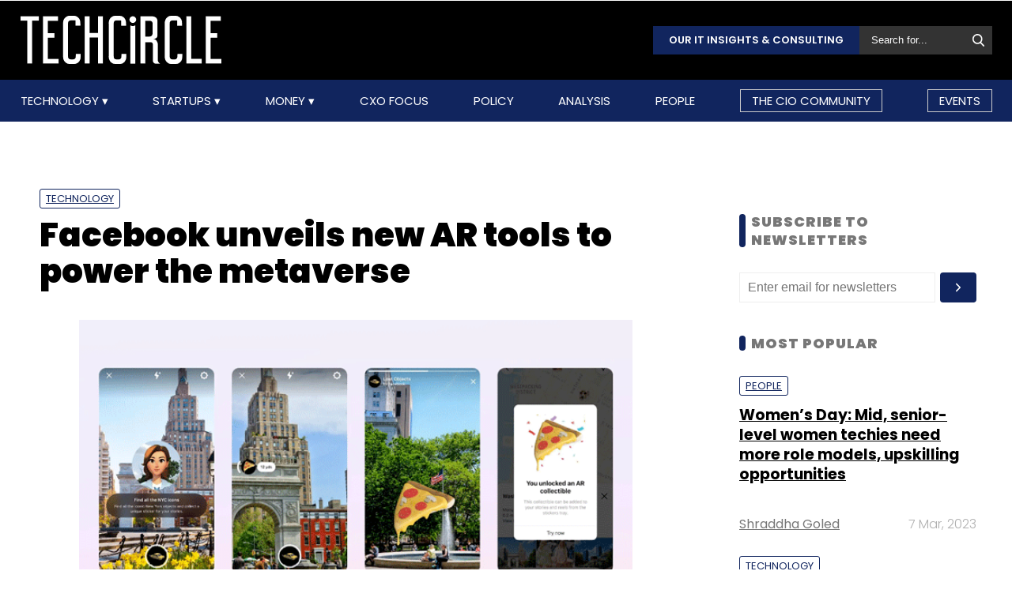

--- FILE ---
content_type: text/html; charset=UTF-8
request_url: https://www.techcircle.in/2021/10/28/facebook-unveils-new-ar-tools-to-power-the-metaverse
body_size: 74052
content:
<!DOCTYPE html>
<html lang="en">

  <head>
  <title>Facebook unveils new AR tools to power the metaverse</title>
  <!-- Bing Webmaster Start -->
  <meta name="msvalidate.01" content="D5A86664E3E22D7248EA1133162C2F1D" />
  <!-- Bing Webmaster End -->
  <meta http-equiv="Content-Type" content="text/html; charset=UTF-8" />
  <meta name="viewport" content="width=device-width,initial-scale=1" />
  <meta name="description" content="Social media giant, Facebook, unveiled additions to its Spark AR augmented reality (AR) platform today, which the company hopes will be used by developers..." />
  <meta name="keywords" content="Facebook, Spark AR, Metaverse, augmented reality, AR, Facebook Connect, Technology, Prasid Banerjee, " />
  <meta http-equiv="cache-control" content="max-age=0" />
  <meta http-equiv="cache-control" content="no-cache" />
  <meta http-equiv="expires" content="0" />
  <meta http-equiv="expires" content="Tue, 01 Jan 1980 1:00:00 GMT" />
  <meta http-equiv="pragma" content="no-cache" />
  <meta name="robots" content="index, follow, max-image-preview:large, max-snippet:-1, max-video-preview:-1" />
  <link rel="manifest" href="/manifest.json">
  <link rel="preconnect" href="//www.googletagservices.com" crossorigin>
  <link rel="dns-prefetch" href="//www.googletagservices.com">
  <link rel="preconnect" href="//www.googletagmanager.com" crossorigin>
  <link rel="dns-prefetch" href="//www.googletagmanager.com">

  	<meta property="og:type" content="article" />
	<meta property="og:title" content="Facebook unveils new AR tools to power the metaverse" />
	<meta itemprop="url" property="og:url" content="https://www.techcircle.in/2021/10/28/facebook-unveils-new-ar-tools-to-power-the-metaverse" />
	<meta property="og:description" content="Social media giant, Facebook, unveiled additions to its Spark AR augmented reality (AR) platform today, which the company hopes will be used by developers..." />
	<meta property="article:published_time" content="2021-10-28T17:15:00Z" />
	<meta property="article:modified_time" content="2021-10-28T17:15:00Z" />
	<meta property="og:site_name" content="Techcircle" />
	<meta property="og:image" content="https://assets.techcircle.in/uploads/article-image/2021/10/images/27259-1main-image.png" />
	<meta property="og:image:width" content="512" />
	<meta property="og:image:height" content="512" />
	<meta property="og:locale" content="en_US" />
	<meta name="twitter:card" content="summary_large_image" />
	<meta name="twitter:site" content="@TechCircleIndia" />
	<meta name="twitter:title" content="Facebook unveils new AR tools to power the metaverse" />
	<meta name="twitter:description" content="Social media giant, Facebook, unveiled additions to its Spark AR augmented reality (AR) platform today, which the company hopes will be used by developers..." />
	<meta name="twitter:image" content="https://assets.techcircle.in/uploads/article-image/2021/10/images/27259-1main-image.png" />
	<meta name="twitter:url" content="https://www.techcircle.in/2021/10/28/facebook-unveils-new-ar-tools-to-power-the-metaverse" />
	<link rel="apple-touch-icon-precomposed" href="https://assets.techcircle.in/uploads/article-image/2021/10/images/27259-1main-image.png" />
	<meta name="msapplication-TileImage" content="https://assets.techcircle.in/uploads/article-image/2021/10/images/27259-1main-image.png" />
	<link itemprop="thumbnailUrl" rel="image_src" href="https://assets.techcircle.in/uploads/article-image/2021/10/thumb/27259-1main-image.png" />
	<meta content="en" itemprop="inLanguage" />
		<link itemprop="mainEntityOfPage" rel="canonical" href="https://www.techcircle.in/2021/10/28/facebook-unveils-new-ar-tools-to-power-the-metaverse/" />    
		
	<link rel="icon" type="image/png" href="https://assets.techcircle.in/static-assets/images/favicon.png" />
	<link rel="apple-touch-icon" href="https://assets.techcircle.in/static-assets/images/favicon.png" />	
	<link rel="preconnect" href="https://fonts.googleapis.com">
    <link rel="preconnect" href="https://fonts.gstatic.com" crossorigin>
    <!--<link href="https://fonts.googleapis.com/css2?family=Roboto:wght@300;400;700;900&display=swap" rel="stylesheet">-->
	<link rel="preload" href="https://fonts.googleapis.com/css2?family=Roboto:wght@300;400;700;900&display=swap" as="style" onload="this.onload=null;this.rel='stylesheet'">
	<noscript><link rel="stylesheet" href="https://assets.techcircle.in/static-assets/css/style.css?v=585148402"></noscript>
	
	<link rel="preload" href="https://assets.techcircle.in/static-assets/css/style.css?v=159" as="style" onload="this.onload=null;this.rel='stylesheet'">
	<noscript><link rel="stylesheet" href="https://assets.techcircle.in/static-assets/css/style.css?v=159"></noscript>
		<script src="https://assets.techcircle.in/static-assets/js/jquery.min.js?v=158" type="text/javascript"></script>    
	<script  src="https://assets.techcircle.in/static-assets/js/customjs.js?v=158" type="text/javascript"></script>
	  <!-- DFP Start -->		
  <!-- DFP ends-->
    <script async='async' src='https://www.googletagservices.com/tag/js/gpt.js' type="text/javascript"></script>
  <script type="text/javascript">

	$.fn.isInViewport = function() {
		var elementTop = $(this).offset().top;
		var elementBottom = elementTop + $(this).outerHeight();
		var viewportTop = $(window).scrollTop();
		var viewportBottom = viewportTop + $(window).height();
		return elementBottom > viewportTop && elementTop < viewportBottom;
	};
	function gaTracker(id, path, title) {
		$.getScript('https://www.google-analytics.com/analytics.js');
		window.ga = window.ga || function () {(ga.q = ga.q || []).push(arguments)};
		ga.l = +new Date;
		ga('create', id, 'auto');
		ga('set', {page: path, title: title}); 
		ga('send', 'pageview');		
	}
  </script>    

<!-- Google tag (gtag.js) -->
<script async src="https://www.googletagmanager.com/gtag/js?id=G-81FSRNTG3D"></script>
<script>
  window.dataLayer = window.dataLayer || [];
  function gtag(){dataLayer.push(arguments);}
  gtag('js', new Date());
  gtag('config', 'G-81FSRNTG3D');
</script>           

<!-- Google tag (gtag.js) --> <script async src="https://www.googletagmanager.com/gtag/js?id=AW-11406279264"></script> <script> window.dataLayer = window.dataLayer || []; function gtag(){dataLayer.push(arguments);} gtag('js', new Date()); gtag('config', 'AW-11406279264'); </script>
      
  <script>
	  window.addEventListener('load', function () {
	  jQuery('body').on('click', '[id="subscribe_now_btn"]', function () {
	  gtag('event', 'conversion', {'send_to': 'AW-858898428/EtLBCMWgobABEPz_xpkD'});
	  })
  });
  </script>
    	<!-- iZooto code start -->
	<script> window._izq = window._izq || []; window._izq.push(["init"]);</script> 
	<script async src="https://cdn.izooto.com/scripts/86c9ab36c7cedddb82fc421031795a7b342085ea.js"></script>
	<!-- ends -->

	<!-- snowplow code start  -->
	<script type="text/javascript">
	var configObject =  { "appId": "mtc",
	"collectorHost": "dap.techcircle.in",
	"pageViewRequired": true,
	"pagePingRequired": false,
	"syncRequired": true,
	"userIdCookie": "_ht_clientid",
	 "pltRequired": false, 
	"existingImpressionCapture": false,
	"existingLinkClickCapture": false,
	 "webEngageTokenRequired": false
	};
	(function(p, l, o, w, i, k, n, g) { if (!p[i]) { p.GlobalSnowplowNamespace = p.GlobalSnowplowNamespace || []; p.GlobalSnowplowNamespace.push(i); p[i] = function() { (p[i].q = p[i].q || []).push(arguments); }; p[i].q = p[i].q || []; n = l.createElement(o); g = l.getElementsByTagName(o)[0]; n.async = 1; n.src = w; g.parentNode.insertBefore(n, g);  n.onload = function() {     window.dapTracker = new window.dapDataTracker(); dapTracker.init(k); }}}(window, document, 'script', "https://analytics.htmedia.in/analytics-js/tracker.js", 'snowplow', configObject));
	</script>
	<!-- ends -->
    <script async src="https://pagead2.googlesyndication.com/pagead/js/adsbygoogle.js?client=ca-pub-9783515403541006" crossorigin="anonymous" data-checked-head="true"></script>
  <script type="text/javascript">
	var googletag = googletag || {};
	googletag.cmd = googletag.cmd || [];
	googletag.cmd.push(function() {
		googletag.pubads().enableSingleRequest();
		googletag.pubads().disableInitialLoad();
		googletag.pubads().collapseEmptyDivs();
		googletag.companionAds().setRefreshUnfilledSlots(true);
		googletag.enableServices();
	});
  </script>
  <script>
	var ismobile = /iPhone|iPad|iPod|Android/i.test(navigator.userAgent);
	var delaytime = 1000;
	if(ismobile){
		var delaytime = 1000;
	}
    </script>
	
  	<script type="text/javascript">
  	/* Ref https://developers.google.com/web/fundamentals/performance/lazy-loading-guidance/images-and-video/ */
  	document.addEventListener("DOMContentLoaded", function () {
	  let lazyImages = [].slice.call(document.querySelectorAll("img.lazy")); let active = false;
	  const lazyLoad = function () {
	  if (active === false) {
		active = true;
		setTimeout(function () {
		lazyImages.forEach(function (lazyImage) {
		  if ((lazyImage.getBoundingClientRect().top <= window.innerHeight && lazyImage.getBoundingClientRect().bottom >= 0) && getComputedStyle(lazyImage).display !== "none") { lazyImage.src = lazyImage.dataset.src;lazyImage.srcset = lazyImage.dataset.srcset; lazyImage.classList.remove("lazy"); lazyImages = lazyImages.filter(function (image) {return image !== lazyImage;}); if (lazyImages.length === 0) {document.removeEventListener("scroll", lazyLoad);window.removeEventListener("resize", lazyLoad);window.removeEventListener("orientationchange", lazyLoad);
			} } });active = false;}, 1500); } };

			document.addEventListener("scroll", lazyLoad); window.addEventListener("resize", lazyLoad); window.addEventListener("orientationchange", lazyLoad);
	});

	/*  Lazy loading background images */
	document.addEventListener("DOMContentLoaded", function () {
	  var lazyBackgrounds = [].slice.call(document.querySelectorAll(".lazy-background")); var index = 1;
	  if ("IntersectionObserver" in window) {
		let lazyBackgroundObserver = new IntersectionObserver(function (entries, observer) {
			entries.forEach(function (entry) {
			if (entry.isIntersecting) {entry.target.classList.add("visible" + index); lazyBackgroundObserver.unobserve(entry.target); index++;}
			});
		});
		lazyBackgrounds.forEach(function (lazyBackground) {lazyBackgroundObserver.observe(lazyBackground);});
	  }
	});

	function ajax_on_dom_content_loaded() {
		let lazyImages = [].slice.call(document.querySelectorAll("img.lazy"));
		let active = false;
		const lazyLoad = function () {
		if (active === false) {
			active = true;
			setTimeout(function () {
			lazyImages.forEach(function (lazyImage) {
				if ((lazyImage.getBoundingClientRect().top <= window.innerHeight && lazyImage.getBoundingClientRect().bottom >= 0) && getComputedStyle(lazyImage).display !== "none") {
				lazyImage.src = lazyImage.dataset.src; lazyImage.srcset = lazyImage.dataset.srcset; lazyImage.classList.remove("lazy");
				lazyImages = lazyImages.filter(function (image) { return image !== lazyImage; });
				if (lazyImages.length === 0) { document.removeEventListener("scroll", lazyLoad); window.removeEventListener("resize", lazyLoad); window.removeEventListener("orientationchange", lazyLoad); }
			  }
			});
			active = false;
			}, 1500);
		}
		};
		document.addEventListener("scroll", lazyLoad); window.addEventListener("resize", lazyLoad); window.addEventListener("orientationchange", lazyLoad);
	}
	/* Lazy Loading Images ends */
	</script>
	
	<script id="jobJSON-Home" type="application/ld+json" async="" defer="">
	{
	"@context" : "https://schema.org/",
	"@type" : "Organization",
	"name" : "Techcircle",
	"url" : "https://www.techcircle.in/",
	"logo" : {
		"@type":"ImageObject",
		"@id":"https://www.techcircle.in//images/logo.png",
		"width":117,
		"height":54,
		"contentUrl":"https://www.techcircle.in/"
		}
	}
	</script>
		
	<script type="text/javascript">
		var ads_top_viewport = 50;
		var ads_bottom_viewport = -50;
	</script>
	<script type="application/ld+json">
	{
	"@context": "https://schema.org",
	"@type": "BreadcrumbList",
	"itemListElement":
		[
			{
			"@type": "ListItem",
			"position": 1,
			"item":
				{
				"@id": "https://www.techcircle.in/",
				"name": "Home"
				}
			},
			{
			"@type": "ListItem",
			"position": 2,
			"item":
				{
				"@id": "",
				"name": "Facebook unveils new AR tools to power the metaverse"
				}
			}
		]
	}
	</script>
			
	<script id="jobJSON-Home" type="application/ld+json" async="" defer="">
	{
	"@context":"https://schema.org/",
	"@type":"ItemList",
	"itemListElement":
		[
			{
				"@type":"SiteNavigationElement",
				"position":1,
				"name":"Technology",
				"url":"https://www.techcircle.in/category/technology"
			},
			{
				"@type":"SiteNavigationElement",
				"position":2,
				"name":"Startups",
				"url":"https://www.techcircle.in/category/startups"
			},
			{
				"@type":"SiteNavigationElement",
				"position":3,
				"name":"Money",
				"url":"https://www.techcircle.in/category/money"
			},
			{
				"@type":"SiteNavigationElement",
				"position":4,
				"name":"CXO Focus",
				"url":"https://www.techcircle.in/tag/cxo-focus"
			},
			{
				"@type":"SiteNavigationElement",
				"position":5,
				"name":"Podcast",
				"url":"https://www.techcircle.in/category/podcast"
			},
			{
				"@type":"SiteNavigationElement",
				"position":6,
				"name":"Videos",
				"url":"https://www.techcircle.in/tag/videos"
			},
			{
				"@type":"SiteNavigationElement",
				"position":7,
				"name":"Policy",
				"url":"https://www.techcircle.in/category/policy"
			},
			{
				"@type":"SiteNavigationElement",
				"position":8,
				"name":"Analysis",
				"url":"https://www.techcircle.in/category/analysis"
			},
			{
				"@type":"SiteNavigationElement",
				"position":9,
				"name":"People",
				"url":"https://www.techcircle.in/category/people"
			}
		]
	}
	</script>
		<script type="application/ld+json">
		{
		"@context": "https://schema.org",
		"@type": "NewsArticle",
		"url": "https://www.techcircle.in/2021/10/28/facebook-unveils-new-ar-tools-to-power-the-metaverse",
		"keywords": "Facebook, Spark AR, Metaverse, augmented reality, AR, Facebook Connect, Technology, Prasid Banerjee, ",
		"description": "Social media giant, Facebook, unveiled additions to its Spark AR augmented reality (AR) platform today, which the company hopes will be used by developers...",
		"headline": "Facebook unveils new AR tools to power the metaverse",
		"image": [
			"https://assets.techcircle.in/uploads/article-image/2021/10/images/27259-1main-image.png"
		],
		"datePublished": "2021-10-28T17:15:00Z",
		"dateModified": "2021-10-28T17:15:00Z",
		"author": [
								{
					"@type": "Person",
					"name": "Prasid Banerjee",
					"url": "https://www.techcircle.in/author/prasid-banerjee"
					}
						]
		}
	</script>	
	
	
		<script type="text/javascript">
    (function(c,l,a,r,i,t,y){
        c[a]=c[a]||function(){(c[a].q=c[a].q||[]).push(arguments)};
        t=l.createElement(r);t.async=1;t.src="https://www.clarity.ms/tag/"+i;
        y=l.getElementsByTagName(r)[0];y.parentNode.insertBefore(t,y);
    })(window, document, "clarity", "script", "n1hetu8ev0");
</script>
	</head>
	<body>
		   
		
		       <!-- Google tag (gtag.js) --> <script async src="https://www.googletagmanager.com/gtag/js?id=AW-11406279264"></script> <script> window.dataLayer = window.dataLayer || []; function gtag(){dataLayer.push(arguments);} gtag('js', new Date()); gtag('config', 'AW-11406279264'); </script>

		<link rel="preload" href="https://assets.techcircle.in/static-assets/css/header.css?v=159" as="style" onload="this.onload=null;this.rel='stylesheet'">
		<div class="main-wrapper">
            <header class="header">
                <div class="top-nav ">
                    <div class="container">
                        <div class="main-box">
                            <div class="logo">
                                <a href="https://www.techcircle.in/"><img src="https://assets.techcircle.in/static-assets/images/logo.png" alt=""></a>
                            </div> 
                            <div class="search-bar">
                                <a href="https://research.techcircle.in/" target="_blank" class="btn-primary">Our IT Insights & Consulting</a>
                                <div> 
                                    <form action="https://www.techcircle.in/search" action="" method="post" id="frm_search" autocomplete="off" role="Form" accept-charset="UTF-8">
<input type="hidden" name="mmvplcsrftoken" value="21d1e62cecd601775f584ecf3ff97eb9" />                                                     
                                        <input type="text" id="search_keyword" name="search_keyword" class="search-box" placeholder="Search for...">
                                        <button id="btn_frm_search" type="submit"><img src="https://assets.techcircle.in/static-assets/images/search-new.png" alt=""> </button>
										<span id="frm_srch_kword_error" class="error"></span>
                                    </form>                                </div>
                            </div>
                        </div> 
                    </div> 
                </div>            
                <div class="nav-main">  
                    <div class="logo"><a href="https://www.techcircle.in/"><img src="https://assets.techcircle.in/static-assets/images/logo.png" alt=""></a>  </div>
                        <div class="container">
                            <nav>
                                <div class="nav-mobile"> 
                                    <a id="nav-toggle" href="#"><span></span></a></div>
                                    
        
            
            <ul class="nav-list" itemtype="https://www.schema.org/SiteNavigationElement" itemscope="itemscope"><li>
                            <meta itemprop="name" content="Technology">
                            <meta itemprop="url" content="https://www.techcircle.in/category/technology">
                            <a href="javascript:void(0);" id="arln">
                                Technology
                            </a>
                            <ul class="nav-dropdown" id="link38"><li>
                                        <meta itemprop="name" content="All">
                                        <meta itemprop="url" content="https://www.techcircle.in/category/technology">   
                                        <a href="https://www.techcircle.in/category/technology" target="_self">All</a>
                                    </li><li>
                                        <meta itemprop="name" content="Artificial Intelligence">
                                        <meta itemprop="url" content="https://www.techcircle.in/category/technology-artificialinteligence">   
                                        <a href="https://www.techcircle.in/category/technology-artificialinteligence" target="_self">Artificial Intelligence</a>
                                    </li><li>
                                        <meta itemprop="name" content="3D Printing">
                                        <meta itemprop="url" content="https://www.techcircle.in/category/technology-3d-printing">   
                                        <a href="https://www.techcircle.in/category/technology-3d-printing" target="_self">3D Printing</a>
                                    </li><li>
                                        <meta itemprop="name" content="Blockchain">
                                        <meta itemprop="url" content="https://www.techcircle.in/category/technology-blockchain">   
                                        <a href="https://www.techcircle.in/category/technology-blockchain" target="_self">Blockchain</a>
                                    </li><li>
                                        <meta itemprop="name" content="SMAC">
                                        <meta itemprop="url" content="https://www.techcircle.in/category/technology-smac">   
                                        <a href="https://www.techcircle.in/category/technology-smac" target="_self">SMAC</a>
                                    </li><li>
                                        <meta itemprop="name" content="Internet of Things">
                                        <meta itemprop="url" content="https://www.techcircle.in/category/technology-internet-of-things">   
                                        <a href="https://www.techcircle.in/category/technology-internet-of-things" target="_self">Internet of Things</a>
                                    </li><li>
                                        <meta itemprop="name" content="Security">
                                        <meta itemprop="url" content="https://www.techcircle.in/category/technology-security">   
                                        <a href="https://www.techcircle.in/category/technology-security" target="_self">Security</a>
                                    </li><li>
                                        <meta itemprop="name" content="Others">
                                        <meta itemprop="url" content="https://www.techcircle.in/category/technology-others">   
                                        <a href="https://www.techcircle.in/category/technology-others" target="_self">Others</a>
                                    </li></ul>
                        </li><li>
                            <meta itemprop="name" content="Startups">
                            <meta itemprop="url" content="https://www.techcircle.in#">
                            <a href="javascript:void(0);" id="arln">
                                Startups
                            </a>
                            <ul class="nav-dropdown" id="link47"><li>
                                        <meta itemprop="name" content="All">
                                        <meta itemprop="url" content="https://www.techcircle.in/category/startups">   
                                        <a href="https://www.techcircle.in/category/startups" target="_self">All</a>
                                    </li><li>
                                        <meta itemprop="name" content="B2B Platforms">
                                        <meta itemprop="url" content="https://www.techcircle.in/category/startups-b2b-platforms">   
                                        <a href="https://www.techcircle.in/category/startups-b2b-platforms" target="_self">B2B Platforms</a>
                                    </li><li>
                                        <meta itemprop="name" content="Fin-tech">
                                        <meta itemprop="url" content="https://www.techcircle.in/category/startups-fin-tech">   
                                        <a href="https://www.techcircle.in/category/startups-fin-tech" target="_self">Fin-tech</a>
                                    </li><li>
                                        <meta itemprop="name" content="Health-tech">
                                        <meta itemprop="url" content="https://www.techcircle.in/category/startups-health-tech">   
                                        <a href="https://www.techcircle.in/category/startups-health-tech" target="_self">Health-tech</a>
                                    </li><li>
                                        <meta itemprop="name" content="E-Commerce">
                                        <meta itemprop="url" content="https://www.techcircle.in/category/startups-e-commerce">   
                                        <a href="https://www.techcircle.in/category/startups-e-commerce" target="_self">E-Commerce</a>
                                    </li><li>
                                        <meta itemprop="name" content="Ed-tech">
                                        <meta itemprop="url" content="https://www.techcircle.in/category/startups-ed-tech">   
                                        <a href="https://www.techcircle.in/category/startups-ed-tech" target="_self">Ed-tech</a>
                                    </li><li>
                                        <meta itemprop="name" content="Incubators">
                                        <meta itemprop="url" content="https://www.techcircle.in/category/startups-incubators">   
                                        <a href="https://www.techcircle.in/category/startups-incubators" target="_self">Incubators</a>
                                    </li><li>
                                        <meta itemprop="name" content="Others">
                                        <meta itemprop="url" content="https://www.techcircle.in/category/startups-others">   
                                        <a href="https://www.techcircle.in/category/startups-others" target="_self">Others</a>
                                    </li></ul>
                        </li><li>
                            <meta itemprop="name" content="Money">
                            <meta itemprop="url" content="https://www.techcircle.in#">
                            <a href="javascript:void(0);" id="arln">
                                Money
                            </a>
                            <ul class="nav-dropdown" id="link56"><li>
                                        <meta itemprop="name" content="All">
                                        <meta itemprop="url" content="https://www.techcircle.in/category/money">   
                                        <a href="https://www.techcircle.in/category/money" target="_self">All</a>
                                    </li><li>
                                        <meta itemprop="name" content="Venture Capital">
                                        <meta itemprop="url" content="https://www.techcircle.in/category/money-venture-capital">   
                                        <a href="https://www.techcircle.in/category/money-venture-capital" target="_self">Venture Capital</a>
                                    </li><li>
                                        <meta itemprop="name" content="M&A">
                                        <meta itemprop="url" content="https://www.techcircle.in/category/money-m-a">   
                                        <a href="https://www.techcircle.in/category/money-m-a" target="_self">M&A</a>
                                    </li><li>
                                        <meta itemprop="name" content="Angel/Seed">
                                        <meta itemprop="url" content="https://www.techcircle.in/category/money-angel-seed">   
                                        <a href="https://www.techcircle.in/category/money-angel-seed" target="_self">Angel/Seed</a>
                                    </li><li>
                                        <meta itemprop="name" content="Others">
                                        <meta itemprop="url" content="https://www.techcircle.in/category/money-others">   
                                        <a href="https://www.techcircle.in/category/money-others" target="_self">Others</a>
                                    </li></ul>
                        </li><li><a href="https://www.techcircle.in/category/cio-focus"  target="_self">CXO Focus</a></li><li><a href="https://www.techcircle.in/category/policy"  target="_self">Policy</a></li><li><a href="https://www.techcircle.in/category/analysis"  target="_self">Analysis</a></li><li><a href="https://www.techcircle.in/category/people"  target="_self">People</a></li><li><a href="https://www.techcircle.in/category/the-cio-community"  target="_self">The CIO Community</a></li><li><a href="https://events.mosaicdigital.com/upcoming-events"  target="_blank">Events</a></li>
            </ul>                            </nav> 
                        </div>      
                    </div> 
            </header> 
			        </div>
		
		<script>
            (function($) { // Begin jQuery
              $(function() { // DOM ready
                // If a link has a dropdown, add sub menu toggle.
                $('nav ul li a:not(:only-child)').click(function(e) {
                  $(this).siblings('.nav-dropdown').toggle();
                  // Close one dropdown when selecting another
                  $('.nav-dropdown').not($(this).siblings()).hide();
                  e.stopPropagation();
                });
                // Clicking away from dropdown will remove the dropdown class
                $('html').click(function() {
                  $('.nav-dropdown').hide();
                });
                // Toggle open and close nav styles on click
                $('#nav-toggle').click(function() {
                  $('nav ul').slideToggle();
                });
                // Hamburger to X toggle
                $('#nav-toggle').on('click', function() {
                  this.classList.toggle('active');
                });
              }); // end DOM ready
            })(jQuery); // end jQuery
        </script>		<div class="main-container">
			<div id="tc-main-content">

<script async src="//www.instagram.com/embed.js"></script>
<script type="text/javascript">
	
$ = jQuery.noConflict();
$( document ).ready(function() { 
    if( ismobile == false) {
        $(window).scroll(function(){
            var sticky = $('.sticky-title'),
            scroll = $(window).scrollTop();

            var h1top = $('#first_title').position();
            $('#first_title').each(function(){
                var $this = $(this);
                var el = $this.get(0);
                if (scroll > h1top.top) {
                    if (isElementInViewport(el)) {
                        $('.social-link').show('slow');
                        sticky.removeClass('fixed', 'slow');
                        sticky.hide('slow');
                    } else {
                        $('.social-link').hide('slow');
                        sticky.addClass('fixed', 'slow');
                    }       
                }
            });
        });
    } else {
        var fb_share_url = "https://www.facebook.com/sharer.php?u=https%3A%2F%2Fwww.techcircle.in%2F2021%2F10%2F28%2Ffacebook-unveils-new-ar-tools-to-power-the-metaverse&p[title]=Facebook+unveils+new+AR+tools+to+power+the+metaverse";
        $(".widget-social-link a.fb-share").attr("href", fb_share_url);
    }

    $(document).on('click', '#comment_title_27259', function (el) {
		el.preventDefault();

		var articleid = $(this).attr('data-articleid');
		var slug = $(this).attr('data-slug');
		var url = $(this).attr('data-url');
		var source = '#discuss_content_' + articleid;
		if( $('#comments_' + articleid).css('display') == 'none' ) {
			$('#comments_' + articleid).show("slow");
			loadDisqus(source, slug, url);
			$(this).text("Close Comment(s)");
		} else {
			$('#comments_' + articleid).hide("slow");
			$(this).text("Leave Your Comment(s)");
		}
	});
});
</script>

<div class="top-ads text-center ads-full">
<div class="top-ads text-center ads-full" id="LeaderBoardAd">
    <div id="div-gpt-ad-story-masthead-27259" style="min-height: 60px;text-align: center;">
        <img src="https://assets.techcircle.in/static-assets/images/spinner-1s-64px.gif" alt="Loading..." />
    </div>                             
</div>
<script type="text/javascript">
    if(jQuery('#div-gpt-ad-story-masthead-27259').length) {
        if(is_mobile()){
            jQuery("#div-gpt-ad-story-masthead-27259").height(250);
        }
        else {
            jQuery("#div-gpt-ad-story-masthead-27259").height(90);
        }
    }
</script>
</div> 
<div class="loaded_story" data-articleurl="https://www.techcircle.in/2021/10/28/facebook-unveils-new-ar-tools-to-power-the-metaverse"  data-articletitle="Facebook unveils new AR tools to power the metaverse" data-articleslug="2021/10/28/facebook-unveils-new-ar-tools-to-power-the-metaverse"></div>
<div class="article_details">
<meta itemprop='keywords' content='Facebook, Spark AR, Metaverse, augmented reality, AR, Facebook Connect, Technology, Prasid Banerjee, ' />
<meta itemprop='description' content='Social media giant, Facebook, unveiled additions to its Spark AR augmented reality (AR) platform today, which the company hopes will be used by developers...' />
<section class="section-wrapper clearfix article-single" id="container_27259">
<div class="mw-1084 clearfix">
	<div class="section-left-content">
		<header class="page-heading">
			<div class="article-tags">
										
							<a href="https://www.techcircle.in/category/technology">Technology</a>
						
								</div>
									<h1 class="fs-42 color-black section-title">Facebook unveils new AR tools to power the metaverse</h1>
			<div itemprop="image" itemscope itemtype="https://schema.org/ImageObject">
			<meta itemprop="height" content="506">
			<meta itemprop="width" content="810">
			<meta itemprop="url" content="https://assets.techcircle.in/uploads/article-image/2021/10/images/27259-1main-image.png">  
			<figure>
			<img src="https://assets.techcircle.in/uploads/article-image/2021/10/images/27259-1main-image.png" alt="Facebook unveils new AR tools to power the metaverse" width="700" height="375">
					
			</figure>
			</div>
			  

		<div class="article-meta clearfix">
			<div class="authors">
			<span itemscope itemprop='author' itemtype='https://schema.org/Person'>
								<a href="https://www.techcircle.in/author/prasid-banerjee">Prasid Banerjee</a>
							</span>	
			</div>
			<div class="am-date">
				28 Oct, 2021									<meta itemprop="dateModified" content="2021-10-29T12:59:19.000Z">
							</div>
						<ul class="social-share clearfix">
								<li><a href="https://www.facebook.com/sharer.php?u=https%3A%2F%2Fwww.techcircle.in%2F2021%2F10%2F28%2Ffacebook-unveils-new-ar-tools-to-power-the-metaverse&p[title]=Facebook+unveils+new+AR+tools+to+power+the+metaverse" class="icoFacebook" title="Facebook" target="_blank"><span class="fb-icon"></span></a></li>
								<li><a href="https://twitter.com/share?url=https%3A%2F%2Fwww.techcircle.in%2F2021%2F10%2F28%2Ffacebook-unveils-new-ar-tools-to-power-the-metaverse&via=TechCircleIndia&related=twitterapi%2Ctwitter&hashtags=TechCircleIndia&text=Facebook+unveils+new+AR+tools+to+power+the+metaverse" class="icoTwitter" title="Twitter" target="_blank"><span class="twtr-icon"></span></a></li>
								<li><a href="https://www.linkedin.com/shareArticle?mini=true&url=https%3A%2F%2Fwww.techcircle.in%2F2021%2F10%2F28%2Ffacebook-unveils-new-ar-tools-to-power-the-metaverse&title=Facebook+unveils+new+AR+tools+to+power+the+metaverse&source=techcircle.in" class="icoLinkedin" title="Linkedin" target="_blank"><span class="lkdin-icon"></span></a></li>
								<li><a href="https://api.whatsapp.com/send?text=Facebook+unveils+new+AR+tools+to+power+the+metaverse?https%3A%2F%2Fwww.techcircle.in%2F2021%2F10%2F28%2Ffacebook-unveils-new-ar-tools-to-power-the-metaverse" class="icoLinkedin" title="Whatsapp" target="_blank"><span class="wa-icon"></span></a></li>
							</ul>
					</div>
		</header>
		<div class="clearfix maxha">
			<!DOCTYPE html PUBLIC "-//W3C//DTD HTML 4.0 Transitional//EN" "http://www.w3.org/TR/REC-html40/loose.dtd">
<html><body><div class="middle-ads text-center ads-full"><div id="div-gpt-ad-story-mob50-27259" class="ads_300"><img src="https://assets.techcircle.in/static-assets/images/spinner-1s-64px.gif" alt="Loading..." class="adsspiner_300"></div></div><p>Social media giant, Facebook, unveiled additions to its Spark AR augmented reality (AR) platform today, which the company hopes will be used by developers and creators to build metaverse applications. The company had revealed its plans to build a virtual &lsquo;metaverse&rsquo; during its second quarter earnings call this year, and Spark AR&rsquo;s new capabilities help add advanced AR capabilities to apps built on the platform.</p>

<p><strong>Also read:</strong>&nbsp;<a href="https://www.techcircle.in/2021/10/29/meta-change-from-facebook-first-to-metaverse-first-says-zuckerberg" rel="noopener" target="_blank">Meta change: From Facebook First to Metaverse First, says Zuckerberg</a></p>

<p>The metaverse is a concept that dates back to the 1960s in the world of technology. It imagines a virtual world where people can interact, buy property and perform other day-to-day activities. It&rsquo;s often depicted in science fiction movies, like Ready Player One.</p>

<div class="middle-ads text-center ads-full"><div id="div-gpt-ad-story-mob53-27259" class="ads_300"><img src="https://assets.techcircle.in/static-assets/images/spinner-1s-64px.gif" alt="Loading..." class="adsspiner_300"></div></div><p><strong>Polar app</strong></p>

<p>The company said it would launch an app for iPhones, called Polar, which would allow users to &ldquo;create and share&rdquo; AR effects and filters from the mobile phone. &ldquo;Polar is a free iOS app, powered by Spark AR, that will make it easier for you to imagine, create and share AR effects and filters, directly on your mobile phone. Polar is built by creators for creators, with an intuitive user interface and a range of templates to help you jumpstart effect creation,&rdquo; the company said in a blog post.</p>

<p><img alt="" src="https://assets.techcircle.in/images/July2020/November-31/22POLAR-APP-1.png" style="float: right;">The company said that it will invite creators to participate in a closed beta later this year.</p>

<div class="middle-ads text-center ads-full"><div id="div-gpt-ad-story-mob56-27259" class="ads_300"><img src="https://assets.techcircle.in/static-assets/images/spinner-1s-64px.gif" alt="Loading..." class="adsspiner_300"></div></div><p><strong>Geofenced AR effects and body tracking</strong></p>

<p>Further, the company also announced a new Geo JS application programming interface (API), which will allow AR use-cases to be locked to specific geographic locations. Facebook said the feature could be used to create scavenger hunts, guided tours and more, where AR activations need to be anchored to specific locations in the real world.</p>

<p>The function could help games like Pokemon Go, music concerts and more, where AR effects have to be &ldquo;tied to unique points of interest around the venue&rdquo;. &ldquo;The Geo JS API will introduce a world tracker in Spark AR Studio and open up some fun, new possibilities for multiple AR experiences anchored to specific latitude and longitude coordinates,&rdquo; the blog post said.</p>

<div class="middle-ads text-center ads-full"><div id="div-gpt-ad-story-mob59-27259" class="ads_300"><img src="https://assets.techcircle.in/static-assets/images/spinner-1s-64px.gif" alt="Loading..." class="adsspiner_300"></div></div><p>Spark AR will also have two new capabilities now &mdash; body tracking and hand tracking. With body tracking, developers will be able to anchor AR effects to specific body movements, something that platforms like Snapchat also offer in their platforms. The American messaging and camera company partnered with Indian Flipkart yesterday to use such capabilities for e-commerce.</p>

<p><img alt="" src="https://assets.techcircle.in/images/July2020/November-31/33WorldAR3.png" style="float: left;"></p>

<p>On the other hand, hand tracking can help include gestures in AR applications. &ldquo;This is the first of a multi-phased capability rollout that will support the hand bounding box. In our beta testing so far, we&rsquo;ve seen some playful uses of hand tracking from performative art and comedic skits, to fantastical superpowers,&rdquo; Facebook said.</p>

<div class="middle-ads text-center ads-full"><div id="div-gpt-ad-story-mob62-27259" class="ads_300"><img src="https://assets.techcircle.in/static-assets/images/spinner-1s-64px.gif" alt="Loading..." class="adsspiner_300"></div></div><p>The company hasn&rsquo;t said when Geo JS, body and hand tracking will be available.&nbsp;</p>

<p><img alt="" src="https://assets.techcircle.in/images/July2020/November-31/44VirtualObjectstill1-(1).png" style="width: 200px; height: 356px; float: right;"></p>

<p>Spark AR will also seek to make it easier for developers to place 3D objects in the real world, including characters, GIFs, text, stickers and more. &ldquo;We&rsquo;re also improving the technical tooling for objects to allow for high-fidelity experiences, especially for use cases like commerce and shopping, with virtual try-ons and product previews,&rdquo; the company said.</p>

<div class="middle-ads text-center ads-full"><div id="div-gpt-ad-story-mob65-27259" class="ads_300"><img src="https://assets.techcircle.in/static-assets/images/spinner-1s-64px.gif" alt="Loading..." class="adsspiner_300"></div></div><p><strong>New courses for AR creators</strong></p>

<p>Facebook is also offering a new Spark AR certification program, and a new AR Pro course. The two programs are part of a $150 million Facebook Reality Labs education program, which hopes to help advanced and intermediate AR creators improve their skills. &ldquo;The certification program is designed for advanced AR creators who are seeking to distinguish their AR skills in the marketplace, either to help boost their careers or to pursue more creator-for-hire opportunities with brands and agencies,&rdquo; the company said. The certification course will cost $150, but Facebook is offering vouchers to the first 2000 creators who sign-up for it.</p>

<p>Lastly, the company also announced a partnership with game engine developer Unity, to bring the company&rsquo;s &lsquo;Create with VR for Educators&rsquo; course into the fold. It will also partner with educational institutions for such courses.</p><div class="middle-ads text-center ads-full"><div id="div-gpt-ad-story-mob68-27259" class="ads_300"><img src="https://assets.techcircle.in/static-assets/images/spinner-1s-64px.gif" alt="Loading..." class="adsspiner_300"></div></div></body></html>
						<div class="article-meta article-share-bottom clearfix">
								<ul class="social-share clearfix">
										<li><a href="https://www.facebook.com/sharer.php?u=https%3A%2F%2Fwww.techcircle.in%2F2021%2F10%2F28%2Ffacebook-unveils-new-ar-tools-to-power-the-metaverse&p[title]=Facebook+unveils+new+AR+tools+to+power+the+metaverse" class="icoFacebook" title="Facebook" target="_blank"><span class="fb-icon"></span></a></li>
										<li><a href="https://twitter.com/share?url=https%3A%2F%2Fwww.techcircle.in%2F2021%2F10%2F28%2Ffacebook-unveils-new-ar-tools-to-power-the-metaverse&via=TechCircleIndia&related=twitterapi%2Ctwitter&hashtags=TechCircleIndia&text=Facebook+unveils+new+AR+tools+to+power+the+metaverse" class="icoTwitter" title="Twitter" target="_blank"><span class="twtr-icon"></span></a></li>
										<li><a href="https://www.linkedin.com/shareArticle?mini=true&url=https%3A%2F%2Fwww.techcircle.in%2F2021%2F10%2F28%2Ffacebook-unveils-new-ar-tools-to-power-the-metaverse&title=Facebook+unveils+new+AR+tools+to+power+the+metaverse&source=techcircle.in" class="icoLinkedin" title="Linkedin" target="_blank"><span class="lkdin-icon"></span></a></li>
										<li><a href="https://api.whatsapp.com/send?text=Facebook+unveils+new+AR+tools+to+power+the+metaverse?https%3A%2F%2Fwww.techcircle.in%2F2021%2F10%2F28%2Ffacebook-unveils-new-ar-tools-to-power-the-metaverse" class="icoLinkedin" title="Whatsapp" target="_blank"><span class="wa-icon"></span></a></li>
									</ul>
							</div>
							<div class="row text-center mb-5">
					<div class="col-md-12">
						<h4><a id="comment_title_27259" href="javascript:void(0)" class="comment_title" data-articleid="27259" data-slug="facebook-unveils-new-ar-tools-to-power-the-metaverse" data-url="https://www.techcircle.in/2021/10/28/facebook-unveils-new-ar-tools-to-power-the-metaverse">
							Leave Your Comment(s)
						</a></h4>
					</div>
					<div id="comments_27259" class="comment-block comment-form col-md-12" style="display: none;">
						<div class="disqus_section">
							<div class="heading-title-alt text-left heading-border-bottom p-top-20" id="discuss_content_27259"></div>
							<noscript>Please enable JavaScript to view the</noscript>
						</div>
					</div>
				</div>
						<div class="row">
				<div class="signup-newsletter mt-2 pl-3 pr-3 w-100">
					<h3 class="mb-4"> Sign up for Newsletter</h3>
					<div class="row">
						<div class="col-md-12">
							<form action="https://www.techcircle.in/search" action="" method="post" id="frm_newsletter_subs_art" name="frm_newsletter_subs" class="mt-3" accept-charset="UTF-8">
<input type="hidden" name="mmvplcsrftoken" value="21d1e62cecd601775f584ecf3ff97eb9" />                                                  
								
								<div class="col-md-12 boxes select-newsletter pl-0">
									<label><strong>Select your Newsletter frequency</strong></label>
								</div>
								<div class="col-md-12 float-left pl-0">
									<div class="boxes">
										<input type="checkbox" id="box-5" name="newsletter_type_art[]" value="daily::1" checked>
										<label for="box-5">Daily Newsletter </label>
										<input type="checkbox" id="box-7" name="newsletter_type_art[]" value="weekly::1" checked>
										<label for="box-7">Weekly Newsletter </label>
										<input type="checkbox" id="box-8" name="newsletter_type_art[]" value="monthly::1" checked>
										<label for="box-8">Monthly Newsletter </label>
									</div>
								</div>
								<div class="clearfix"></div>
								<div class="searhnews">
									<div class="form-group mb-0">
										<div class="col-8 input-group float-left p-0">
											<input class="form-control w-100" type="email" id="subscriber_email_art" name="subscriber_email" placeholder=" Enter your email ..." required="">
										</div>
										<span class="col-4 input-group-btn p-0 float-left">
											<button class="btn btn-dark w-100" type="submit" id="btn_nletter_subs_art">Subscribe</button>
										</span>
									</div>
									<div class="form-message error"></div>
									<div id="error_newsletter_subscription_art" class="error"></div>
								</div>
							</form>						</div>
					</div>
				</div>
			</div>																		
			<hr class="border-bottom">
			<!-- article tags section starts -->
							<div class="row">
					<div class="tags p-3">
															<a href="https://www.techcircle.in/company/facebook" class="text-primary pr-5">Facebook</a>
																	<a href="https://www.techcircle.in/tag/spark-ar" class="text-primary pr-5">Spark AR</a>
																	<a href="https://www.techcircle.in/tag/metaverse" class="text-primary pr-5">Metaverse</a>
																	<a href="https://www.techcircle.in/tag/augmented-reality" class="text-primary pr-5">augmented reality</a>
																	<a href="https://www.techcircle.in/tag/ar-89" class="text-primary pr-5">AR</a>
																	<a href="https://www.techcircle.in/tag/facebook-connect" class="text-primary pr-5">Facebook Connect</a>
													</div>
				</div>
			
			<div class="show-more-wrap"><a href="javascript:void(0);" id="reveal_27259">Show More</a></div>
			</div>
		</div>
			
	<div class="section-right-sidebar">
		<div class="sidebar-block">
						<div class="sidebar-ads">
			<div id="div-gpt-ad-story-webmob1-27259" class="ads_300" ><img src="https://assets.techcircle.in/static-assets/images/spinner-1s-64px.gif" alt="Loading..." class="adsspiner_300" /></div>
			</div>
					</div>
		<div class="sidebar-block">
			<h2 class="block-title">SUBSCRIBE TO NEWSLETTERS</h2>
			<form action="" id="newsletter_subscription2" name="newsletter_subscription" method="post" class="newsletter-subscription-form" accept-charset="UTF-8">
				
				<div class="newsletter-form-group">
					<input type="email" id="subscriber_email_2" name="subscriber_email" placeholder="Enter email for newsletters" required="" class="fi-text">
					<input type="submit" value="Submit" id="btn_nletter_subs2" class="fi-btn">
				</div>
				<div class="form-message error"></div>
				<div id="error_newsletter_subscription2" class="error"></div>
			</form>
		</div>
		<div class="sidebar-block">
			<h2 class="block-title">Most Popular</h2>
						<article class="article-list-item clearfix">                    
				<div class="article-text">
									<strong class="article-tag"><a href="https://www.techcircle.in/category/people">People</a></strong>
						
					<h3><a href="https://www.techcircle.in/2023/03/07/women-s-day-mid-senior-level-women-techies-need-more-role-models-upskilling-opportunities">Women’s Day: Mid, senior-level women techies need more role models, upskilling opportunities</a></h3>
					<div class="article-meta clearfix">
						<div class="article-author">
													<span><a href="https://www.techcircle.in/author/shraddha-goled">Shraddha Goled</a></span>
								
						</div>
						<span class="article-date">7 Mar, 2023</span>
					</div>
				</div>
			</article>  
						<article class="article-list-item clearfix">                    
				<div class="article-text">
									<strong class="article-tag"><a href="https://www.techcircle.in/category/technology">Technology</a></strong>
						
					<h3><a href="https://www.techcircle.in/2023/03/02/ai-governance-should-be-an-intrinsic-part-of-tech-skilling">AI governance should be an intrinsic part of tech skilling: Geeta Gurnani, IBM</a></h3>
					<div class="article-meta clearfix">
						<div class="article-author">
													<span><a href="https://www.techcircle.in/author/sohini-bagchi">Sohini Bagchi</a></span>
								
						</div>
						<span class="article-date">2 Mar, 2023</span>
					</div>
				</div>
			</article>  
						<article class="article-list-item clearfix">                    
				<div class="article-text">
									<strong class="article-tag"><a href="https://www.techcircle.in/category/technology">Technology</a></strong>
						
					<h3><a href="https://www.techcircle.in/2023/03/03/gender-balanced-cyber-workforce-can-lead-to-greater-efficiency-kris-lovejoy">Gender-balanced cyber workforce can lead to greater efficiency: Kris Lovejoy</a></h3>
					<div class="article-meta clearfix">
						<div class="article-author">
													<span><a href="https://www.techcircle.in/author/sohini-bagchi">Sohini Bagchi</a></span>
								
						</div>
						<span class="article-date">3 Mar, 2023</span>
					</div>
				</div>
			</article>  
								</div>
		<div class="sidebar-block">
			<div class="sidebar-ads">
							<div id="div-gpt-ad-story-webmob2-27259">
				<img src="https://assets.techcircle.in/static-assets/images/spinner-1s-64px.gif" alt="Loading..." class="adsspiner_300" />
				</div>
				
			</div>
		</div>
		<div class="sidebar-block">
			<h2 class="block-title">SUBSCRIBE TO NEWSLETTERS</h2>
			<form action="" id="newsletter_subscription3" name="newsletter_subscription" method="post" class="newsletter-subscription-form" accept-charset="UTF-8">
				
				<div class="newsletter-form-group">
					<input type="email" id="subscriber_email_3" name="subscriber_email" placeholder="Enter email for newsletters" required="" class="fi-text">
					<input type="button" value="Submit" id="btn_nletter_subs3" class="fi-btn">
				</div>
				<span class="form-message"></span>
				<div id="error_newsletter_subscription3" class="error"></div>
			</form>
		</div>
		<div class="sidebar-block">
			<div class="sidebar-ads">
							<div id="div-gpt-ad-story-webmob3-27259">
				<img src="https://assets.techcircle.in/static-assets/images/spinner-1s-64px.gif" alt="Loading..." class="adsspiner_300" />
				</div>
				
			</div>
		</div>
	</div>
</div>
</section>	
<div class="content-block trending-articles bg-light-gray">
	<div class="mw-1084 clearfix">
		<h2 class="block-title fs-25">TRENDING STORIES</h2>
		<ul>
					<li><a href="https://www.techcircle.in/2023/03/07/women-s-day-mid-senior-level-women-techies-need-more-role-models-upskilling-opportunities">Women’s Day: Mid, senior-level women techies need more role models, upskilling opportunities</a></li>
						<li><a href="https://www.techcircle.in/2023/03/02/ai-governance-should-be-an-intrinsic-part-of-tech-skilling">AI governance should be an intrinsic part of tech skilling: Geeta Gurnani, IBM</a></li>
						<li><a href="https://www.techcircle.in/2023/03/03/gender-balanced-cyber-workforce-can-lead-to-greater-efficiency-kris-lovejoy">Gender-balanced cyber workforce can lead to greater efficiency: Kris Lovejoy</a></li>
					</ul>
	</div>
</div>
<div class="nextArticle-divider"><span>Next Article</span></div>
<div itemtype="https://schema.org/Organization" itemscope="itemscope" itemprop="publisher">
	<meta content="https://www.techcircle.in/" itemprop="url">
	<a class="main-sprite" href="/"></a>
	<span itemtype="https://schema.org/ImageObject" itemscope="itemscope" itemprop="logo" class="category">
	<meta content="https://www.techcircle.in/images/tc-logo.jpg" itemprop="url">
	<meta content="171" itemprop="width">
	<meta content="60" itemprop="height">
	</span>
	<meta content="VCCircle" itemprop="name">
</div>
<span itemscope="itemscope" itemprop='copyrightHolder' itemtype='https://schema.org/Organization'>
	<meta content="https://www.vccircle.com" itemprop="url">
	<meta content="Mosaic Media Ventures Pvt. Ltd." itemprop="name">
</span>
</div>
<script type="text/javascript">
    $(document).ready(function() {
    	if( ismobile == false) {
    		$("#share-whatsapp").attr('href', 'https://web.whatsapp.com/send?text=https%3A%2F%2Fwww.techcircle.in%2F2021%2F10%2F28%2Ffacebook-unveils-new-ar-tools-to-power-the-metaverse');
    	} else {
    		$("#share-whatsapp").attr('href', 'https://api.whatsapp.com/send?text=Facebook+unveils+new+AR+tools+to+power+the+metaverse?https%3A%2F%2Fwww.techcircle.in%2F2021%2F10%2F28%2Ffacebook-unveils-new-ar-tools-to-power-the-metaverse');
    	}
		var  curr_article_id = 27259;
        var loading = false;
        
        /* Start: Fire GA on Page load  */
        /* var article_url = $(this).attr('data-articleurl');
        var article_title = $(this).attr('data-articletitle');
        var article_slug = $(this).attr('data-articleslug');  */

		
        
        gaTracker('UA-135278136-1', '2021/10/28/facebook-unveils-new-ar-tools-to-power-the-metaverse', 'Facebook unveils new AR tools to power the metaverse');

        /* Ends: Fire GA on Page load  */
		$(window).scroll(function() { 
			if(($(window).scrollTop() + $(window).height()) >= ($(document).height()-1200)) {
				/*$('#loader_' + curr_article_id).show();*/
				if( loading == false ) {
					loading = true;
                    $.post('https://www.techcircle.in/article/load_prev_article',{'curr_article_id': curr_article_id,'sponsored':1 },
                    function(data){ 
                        if (data != "") {
                        	$('#loader_'+curr_article_id).css("display", "none"); 
                            $( ".article_details" ).append( data );          
                        }
                    });
				}
			}

			$( '.loaded_story' ).each(function() {
	            if (isScrolledIntoView($(this))) {
	                var article_url = $(this).attr('data-articleurl');
	                var article_title = $(this).attr('data-articletitle');
	                var article_slug = $(this).attr('data-articleslug');
	                storyId = $(this).attr('data-articleid');
	                ChangeUrl( article_title, article_url);
	                gaTracker('UA-135278136-1', article_slug, article_title);
					/* alert("Article URL : "+article_url);
		alert("Article Title : "+article_title);
		alert("Article Slug : "+article_slug); */
	            }
	        });
          	ajax_on_dom_content_loaded();  
		});

		var max_class = '';
				    	max_class = 'max990';
		    
		if($('[data-fancybox="gallery"]').length) {
		  $('[data-fancybox="gallery"]').fancybox({
			loop : true,
			buttons: [
			    "slideShow",
			    "close",
			  ],
			toolbar: true,
		  });
		}        
	    
	});
</script>

<script type="text/javascript">
var ads_slots = [];
 
jQuery(document).ready(function(){
    googletag.cmd.push(function() {
        if (is_mobile()) {
                                if(jQuery('#div-gpt-ad-story-mob50-27259').length) {
                        story_ads_slot = googletag.defineSlot('/1055314/TechCircle_Wap_Story/TechCircle_Wap_Story_1_Mrec',
                        [[300,250],[250,250]],'div-gpt-ad-story-mob50-27259').addService(googletag.pubads());
                        googletag.display('div-gpt-ad-story-mob50-27259');  
                        ads_slots.push(story_ads_slot);
                    }
                                        if(jQuery('#div-gpt-ad-story-mob53-27259').length) {
                        story_ads_slot = googletag.defineSlot('/1055314/TechCircle_Wap_Story/TechCircle_Wap_Story_2_Mrec',
                        [[300,250],[250,250]],'div-gpt-ad-story-mob53-27259').addService(googletag.pubads());
                        googletag.display('div-gpt-ad-story-mob53-27259');  
                        ads_slots.push(story_ads_slot);
                    }
                                        if(jQuery('#div-gpt-ad-story-mob56-27259').length) {
                        story_ads_slot = googletag.defineSlot('/1055314/TechCircle_Wap_Story/TechCircle_Wap_Story_3_Mrec',
                        [[300,250],[250,250]],'div-gpt-ad-story-mob56-27259').addService(googletag.pubads());
                        googletag.display('div-gpt-ad-story-mob56-27259');  
                        ads_slots.push(story_ads_slot);
                    }
                                        if(jQuery('#div-gpt-ad-story-mob59-27259').length) {
                        story_ads_slot = googletag.defineSlot('/1055314/TechCircle_Wap_Story/TechCircle_Wap_Story_4_Mrec',
                        [[300,250],[250,250]],'div-gpt-ad-story-mob59-27259').addService(googletag.pubads());
                        googletag.display('div-gpt-ad-story-mob59-27259');  
                        ads_slots.push(story_ads_slot);
                    }
                                        if(jQuery('#div-gpt-ad-story-mob62-27259').length) {
                        story_ads_slot = googletag.defineSlot('/1055314/TechCircle_Wap_Story/TechCircle_Wap_Story_5_Mrec',
                        [[300,250],[250,250]],'div-gpt-ad-story-mob62-27259').addService(googletag.pubads());
                        googletag.display('div-gpt-ad-story-mob62-27259');  
                        ads_slots.push(story_ads_slot);
                    }
                                        if(jQuery('#div-gpt-ad-story-mob65-27259').length) {
                        story_ads_slot = googletag.defineSlot('/1055314/TechCircle_Wap_Story/TechCircle_Wap_Story_6_Mrec',
                        [[300,250],[250,250]],'div-gpt-ad-story-mob65-27259').addService(googletag.pubads());
                        googletag.display('div-gpt-ad-story-mob65-27259');  
                        ads_slots.push(story_ads_slot);
                    }
                                        if(jQuery('#div-gpt-ad-story-mob68-27259').length) {
                        story_ads_slot = googletag.defineSlot('/1055314/TechCircle_Wap_Story/TechCircle_Wap_Story_7_Mrec',
                        [[300,250],[250,250]],'div-gpt-ad-story-mob68-27259').addService(googletag.pubads());
                        googletag.display('div-gpt-ad-story-mob68-27259');  
                        ads_slots.push(story_ads_slot);
                    }
                            
            /* Header Ad */
            if(jQuery('#div-gpt-ad-story-masthead-27259').length) {
                story_ads_slot = googletag.defineSlot('/1055314/TechCircle_WAP_Story/TechCircle_WAP_Story_1_Mrec',
                [300,250],'div-gpt-ad-story-masthead-27259').addService(googletag.pubads());
                googletag.display('div-gpt-ad-story-masthead-27259');  
                ads_slots.push(story_ads_slot);
            }
            /* Mob */
            if(jQuery('#div-gpt-ad-story-webmob1-27259').length) {
                story_ads_slot = googletag.defineSlot('/1055314/TechCircle_WAP_Story/TechCircle_WAP_Story_9_Mrec',
                [300,250],'div-gpt-ad-story-webmob1-27259').addService(googletag.pubads());
                googletag.display('div-gpt-ad-story-webmob1-27259');  
                ads_slots.push(story_ads_slot); 
            }
            /* Mob */
            if(jQuery('#div-gpt-ad-story-webmob2-27259').length) {
                story_ads_slot = googletag.defineSlot('/1055314/TechCircle_WAP_Story/TechCircle_WAP_Story_10_Mrec',
                [300,250],'div-gpt-ad-story-webmob2-27259').addService(googletag.pubads());
                googletag.display('div-gpt-ad-story-webmob2-27259');  
                ads_slots.push(story_ads_slot);
            }
            /* Mob */
            if(jQuery('#div-gpt-ad-story-webmob3-27259').length) {
                story_ads_slot = googletag.defineSlot('/1055314/TechCircle_WAP_Story/TechCircle_WAP_Story_11_Mrec',
                [300,250],'div-gpt-ad-story-webmob3-27259').addService(googletag.pubads());
                googletag.display('div-gpt-ad-story-webmob3-27259');  
                ads_slots.push(story_ads_slot);
            }
        }
        else {
            /* Header Ad */
            if(jQuery('#div-gpt-ad-story-masthead-27259').length) {
                story_ads_slot = googletag.defineSlot('/1055314/TechCircle_Desktop_Story/TechCircle_Desk_Story_Masthead',
                [[970,90],[728,90]],'div-gpt-ad-story-masthead-27259').addService(googletag.pubads());
                googletag.display('div-gpt-ad-story-masthead-27259');  
                ads_slots.push(story_ads_slot); 
            }
            /* Web | RHS1 */
            if(jQuery('#div-gpt-ad-story-webmob1-27259').length) {
                story_ads_slot = googletag.defineSlot('/1055314/TechCircle_Desktop_Story/TechCircle_Desk_Story_1_Mrec',
                [[300,250], [250,250]],'div-gpt-ad-story-webmob1-27259').addService(googletag.pubads());
                googletag.display('div-gpt-ad-story-webmob1-27259');  
                ads_slots.push(story_ads_slot); 
            }
            /* Web | RHS2 */
            if(jQuery('#div-gpt-ad-story-webmob2-27259').length) {
                story_ads_slot = googletag.defineSlot('/1055314/TechCircle_Desktop_Story/TechCircle_Desk_Story_2_Mrec',
                [[300,250], [250,250]],'div-gpt-ad-story-webmob2-27259').addService(googletag.pubads());
                googletag.display('div-gpt-ad-story-webmob2-27259');  
                ads_slots.push(story_ads_slot); 
            }
            /* Web | RHS3 */
            if(jQuery('#div-gpt-ad-story-webmob3-27259').length) {
                story_ads_slot = googletag.defineSlot('/1055314/TechCircle_Desktop_Story/TechCircle_Desk_Story_3_Mrec',
                [[300,250], [250,250]],'div-gpt-ad-story-webmob3-27259').addService(googletag.pubads());
                googletag.display('div-gpt-ad-story-webmob3-27259');  
                ads_slots.push(story_ads_slot); 
            }     
                                if(jQuery('#div-gpt-ad-story-mob50-27259').length) {
                        story_ads = googletag.defineSlot('/1055314/TechCircle_Desktop_Story/TechCircle_Desk_Story_Inline_1_Mrec',
                        [[300,250], [250,250]],'div-gpt-ad-story-mob50-27259').addService(googletag.pubads());
                        googletag.display('div-gpt-ad-story-mob50-27259');  
                        ads_slots.push(story_ads);
                    }
                                        if(jQuery('#div-gpt-ad-story-mob53-27259').length) {
                        story_ads = googletag.defineSlot('/1055314/TechCircle_Desktop_Story/TechCircle_Desk_Story_Inline_2_Mrec',
                        [[300,250], [250,250]],'div-gpt-ad-story-mob53-27259').addService(googletag.pubads());
                        googletag.display('div-gpt-ad-story-mob53-27259');  
                        ads_slots.push(story_ads);
                    }
                                        if(jQuery('#div-gpt-ad-story-mob56-27259').length) {
                        story_ads = googletag.defineSlot('/1055314/TechCircle_Desktop_Story/TechCircle_Desk_Story_Inline_3_Mrec',
                        [[300,250], [250,250]],'div-gpt-ad-story-mob56-27259').addService(googletag.pubads());
                        googletag.display('div-gpt-ad-story-mob56-27259');  
                        ads_slots.push(story_ads);
                    }
                                        if(jQuery('#div-gpt-ad-story-mob59-27259').length) {
                        story_ads = googletag.defineSlot('/1055314/TechCircle_Desktop_Story/TechCircle_Desk_Story_Inline_4_Mrec',
                        [[300,250], [250,250]],'div-gpt-ad-story-mob59-27259').addService(googletag.pubads());
                        googletag.display('div-gpt-ad-story-mob59-27259');  
                        ads_slots.push(story_ads);
                    }
                                        if(jQuery('#div-gpt-ad-story-mob62-27259').length) {
                        story_ads = googletag.defineSlot('/1055314/TechCircle_Desktop_Story/TechCircle_Desk_Story_Inline_5_Mrec',
                        [[300,250], [250,250]],'div-gpt-ad-story-mob62-27259').addService(googletag.pubads());
                        googletag.display('div-gpt-ad-story-mob62-27259');  
                        ads_slots.push(story_ads);
                    }
                                        if(jQuery('#div-gpt-ad-story-mob65-27259').length) {
                        story_ads = googletag.defineSlot('/1055314/TechCircle_Desktop_Story/TechCircle_Desk_Story_Inline_6_Mrec',
                        [[300,250], [250,250]],'div-gpt-ad-story-mob65-27259').addService(googletag.pubads());
                        googletag.display('div-gpt-ad-story-mob65-27259');  
                        ads_slots.push(story_ads);
                    }
                                        if(jQuery('#div-gpt-ad-story-mob68-27259').length) {
                        story_ads = googletag.defineSlot('/1055314/TechCircle_Desktop_Story/TechCircle_Desk_Story_Inline_7_Mrec',
                        [[300,250], [250,250]],'div-gpt-ad-story-mob68-27259').addService(googletag.pubads());
                        googletag.display('div-gpt-ad-story-mob68-27259');  
                        ads_slots.push(story_ads);
                    }
                            }

        jQuery(document).ready(function() {
            setTimeout(function(){ googletag.pubads().refresh(ads_slots); }, delaytime);
        });

    });
});
</script>

<script type="text/javascript">
jQuery(document).ready(function(){
	setTimeout(function(){jQuery("html,body").scrollTop(1);}, delaytime);
});
</script></div>   
</div>
    <!--footer start 1-->
    <footer class="site-footer bg-light-gray text-center">
        <div class="footer-wrapper">
            <div class="mw-1084 clearfix">

                    <ul class="footer-social-icons">
                        <li><a href="https://www.facebook.com/TechCircleIndia" title="Facebook" target="_blank"><span class="fb-icon"></span></a></li>
                        <li><a href="https://twitter.com/TechCircleIndia" title="Twitter" target="_blank"><span class="twtr-icon"></span></a></li>
                        <li><a href="https://www.linkedin.com/company/techcircle" title="Linkedin" target="_blank"><span class="lkdin-icon"></span></a></li>
                    </ul>
                    <div class="footer-links">
                        <a href="/about-us">About Us</a>
                        <a href="https://www.mosaicdigital.com/careers.html" target="_blank">Careers</a>
                        <a href="https://www.vccircle.com/advertise-with-us/" target="_blank">Advertisement</a>
                        <a href="/contact-us">Contact Us</a>
                        <a href="https://www.vccircle.com/terms-of-use/#privacy-policy" target="_blank">Privacy Policy</a>
                        <a href="https://www.vccircle.com/terms-of-use/" target="_blank">Terms of use</a>
                        <a href="https://www.techcircle.in/tag/directory" target="_self">Tag Listing</a>
                        <a href="https://www.techcircle.in/company/directory" target="_blank">Company Listing</a>
                    </div>
                    <strong class="footer-copyright">Copyright © 2026 VCCircle.com. Property of Mosaic Media Ventures Pvt. Ltd.</strong>
                    <p style="margin-top:10px;" class="footer-copyright">Techcircle is part of Mosaic Digital, a wholly owned subsidiary of <a href="https://www.htmedia.in" target="_blank">HT Media Limited</a>. For inquiries, please email us at <a href="mailto:info@vccircle.com">info@vccircle.com</a>.</p>
            </div>
        </div>
    </footer>

    <!-- Search Popup -->
    <div id="sr-container" class="pu-container search-pu">
        <div class="pu-inner">
            <div class="pu-search-block">
                    <form action="https://www.techcircle.in/search" action="" method="post" id="frm_search" autocomplete="off" role="Form" accept-charset="UTF-8">
<input type="hidden" name="mmvplcsrftoken" value="21d1e62cecd601775f584ecf3ff97eb9" />                                                    
                    <div class="clearfix sarch-form-wrapper">
                        <div class="search-input"><input type="text" id="search_keyword" name="search_keyword" placeholder="Enter News, People, companies or Videos"></div>
                        <div class="search-btn"><input type="submit" id="btn_frm_search" value="Search"></div>
                        <div id="frm_srch_kword_error" class="error"></div>
                    </div>
                    </form>                <span id="sr-close" class="pu-close"></span>
            </div>            
        </div>
    </div>
    <div class="pu-overlay" ></div>
    <!-- // End Search Popup -->

    <!-- NewsLetter Popup -->
    <div id="nl-container" class="pu-container search-pu" >
        <div class="pu-inner">
            <div class="pu-search-block">
                    <form action="https://www.techcircle.in/" action="" method="post" id="frm_newsletter_subs" autocomplete="off" class="mt-3" role="Form" accept-charset="UTF-8">
<input type="hidden" name="mmvplcsrftoken" value="21d1e62cecd601775f584ecf3ff97eb9" />                                                       
                    <h2 class="mrgtop20px">Sign up for Newsletter</h3>
                    <div>Select your Newsletter frequency</div>
                    <div class="clearfix nf-fields"><input type="checkbox" id="box-5" name="newsletter_type[]" value="daily::1" checked>
						<label for="box-5">Daily Newsletter </label>
						<input type="checkbox" id="box-7" name="newsletter_type[]" value="weekly::1" checked>
						<label for="box-7">Weekly Newsletter </label>
						<input type="checkbox" id="box-8" name="newsletter_type[]" value="monthly::1" checked>
						<label for="box-8">Monthly Newsletter </label>                        
                    </div>
                    <div class="clearfix sarch-form-wrapper nlf-wrap">                        
						<div class="search-input">
							<input class="w-100" type="email" id="subscriber_email" name="subscriber_email" placeholder="Enter your email ..." required="">
						</div>
						<div class="search-btn">
							<!-- <button type="button" id="btn_nletter_subs">Subscribe</button> -->
                            <input type="submit" id="btn_nletter_subs" value="Subscribe">
						</div> 
                     
                        <div class="form-message error"></div>
                        <div id="error_newsletter_subscription" class="error"></div>
                    </div>
                    </form>                <span id="nl-close" class="pu-close"></span>
            </div>            
        </div>
    </div>
    
    <!-- // End NewsLetter Popup -->    

        
    <!-- Begin comScore Tag -->
    <script>
        var _comscore = _comscore || [];
        _comscore.push({c1: "2", c2: "17886428", cs_ucfr: "1"});
        (function () {
            var s = document.createElement("script"), el = document.getElementsByTagName("script")[0];
            s.async = true;
            s.src = (document.location.protocol == "https:" ? "https://sb" : "http://b") + ".scorecardresearch.com/beacon.js";
            el.parentNode.insertBefore(s, el);
        })();
    </script>
    <noscript>
    <img src="https://sb.scorecardresearch.com/p?c1=2&c2=17886428&cv=2.0&cj=1" />
    </noscript>
    <!-- End comScore Tag -->

    <!-- Google adsense start -->
    <script async src="//pagead2.googlesyndication.com/pagead/js/adsbygoogle.js"></script>
    <script>
        (adsbygoogle = window.adsbygoogle || []).push({google_ad_client: "ca-pub-5755871793222295",enable_page_level_ads: true});
    </script>
    

<!-- interstitial popup start -->

<!-- interstitial popup end -->

<script type="text/javascript">
  (function (w, s) {
	var e = document.createElement("script");
	e.type = "text/javascript";
	e.async = true;
	e.src = "https://cdn.pagesense.io/js/newscorpvccircle/5c370d830b24426c95d916cb1ad3ff13.js";
	var x = document.getElementsByTagName("script")[0];
	x.parentNode.insertBefore(e, x);
  })(window, "script");
	</script>
<!-- Facebook Pixel Code -->
<script>
  !function(f,b,e,v,n,t,s)
  {if(f.fbq)return;n=f.fbq=function(){n.callMethod?
  n.callMethod.apply(n,arguments):n.queue.push(arguments)};
  if(!f._fbq)f._fbq=n;n.push=n;n.loaded=!0;n.version='2.0';
  n.queue=[];t=b.createElement(e);t.async=!0;
  t.src=v;s=b.getElementsByTagName(e)[0];
  s.parentNode.insertBefore(t,s)}(window, document,'script',
  'https://connect.facebook.net/en_US/fbevents.js');
  fbq('init', '638420213311955');
  fbq('track', 'PageView');
</script>
<noscript><img height="1" width="1" style="display:none"
  src="https://www.facebook.com/tr?id=638420213311955&ev=PageView&noscript=1"
/></noscript>
<!-- End Facebook Pixel Code -->
</body>
</html>


--- FILE ---
content_type: text/html; charset=utf-8
request_url: https://www.google.com/recaptcha/api2/aframe
body_size: 184
content:
<!DOCTYPE HTML><html><head><meta http-equiv="content-type" content="text/html; charset=UTF-8"></head><body><script nonce="W6Q0oVn5H5YcABEkhCd_JA">/** Anti-fraud and anti-abuse applications only. See google.com/recaptcha */ try{var clients={'sodar':'https://pagead2.googlesyndication.com/pagead/sodar?'};window.addEventListener("message",function(a){try{if(a.source===window.parent){var b=JSON.parse(a.data);var c=clients[b['id']];if(c){var d=document.createElement('img');d.src=c+b['params']+'&rc='+(localStorage.getItem("rc::a")?sessionStorage.getItem("rc::b"):"");window.document.body.appendChild(d);sessionStorage.setItem("rc::e",parseInt(sessionStorage.getItem("rc::e")||0)+1);localStorage.setItem("rc::h",'1768517593591');}}}catch(b){}});window.parent.postMessage("_grecaptcha_ready", "*");}catch(b){}</script></body></html>

--- FILE ---
content_type: application/javascript; charset=utf-8
request_url: https://fundingchoicesmessages.google.com/f/AGSKWxVlh_JQXqbcPDOgOWTyxs4naK-GMQC5PjCExX5jmGV_K76LE9jHGxhi8Nf6M9AnuIEsZ2GkjlkASMY57jzCjPE4oDlmQTfAjwTRavFH-06gStkjOGd_Phn4Hu9vvw8zEum9hmATPHCopsPJr_V5870xWGbTZxPSpIvY7VNfJ00ok92_ksvGmbDDzZjm/_-advertising2-_adtoma./banner_ad./AdAgent_/jquery.adi.
body_size: -1290
content:
window['2670e844-1b2e-405d-a368-1f49fd961a8a'] = true;

--- FILE ---
content_type: application/javascript
request_url: https://cdn.izooto.com/scripts/86c9ab36c7cedddb82fc421031795a7b342085ea.js
body_size: 4116
content:
try{window.izConfig=JSON.parse('{"client":33055,"sourceOrigin":"https:\/\/www.techcircle.in","domainRoot":"","webPushId":"","webServiceUrl":"","isSdkHttps":1,"customPixelLink":"","mobileAllowed":1,"serviceWorkerName":"\/service-worker.js","manifestName":"\/manifest.json","desktopAllowed":1,"setEnr":1,"izootoStatus":1,"debug":0,"siteUrl":"https:\/\/www.techcircle.in","promptDelay":7000,"repeatPromptDelay":0,"tagsEnabled":1,"welcomeNotification":{"status":0,"title":"","body":"","icon":"","url":"","showAfter":0,"clickTimeout":0},"locale":"en","branding":0,"vapidPublicKey":"BLQJnGtV7kpfBZxdqpdN0KVr2-n93Vrb4qTkUFoqJY7l2vcEGpi4D0VLdm6zKxAXtDikCNudfCpukF0Ddxllgn4","promptOnScroll":0,"optInCloseDelay":60,"overlay":0,"promptFlow":1,"optInDesignType":1,"optInDesign":"","promptDesign":{"message":"We\'d like to notify you about the latest updates","subMessage":"You can unsubscribe from notifications anytime","icon":"data:image\/jpeg;base64,\/9j\/4AAQSkZJRgABAQEAYABgAAD\/[base64]\/hCxlodHRwOi8vbnMuYWRvYmUuY29tL3hhcC8xLjAvADw\/eHBhY2tldCBiZWdpbj0n77u\/[base64]\/9sAQwAHBQUGBQQHBgUGCAcHCAoRCwoJCQoVDxAMERgVGhkYFRgXGx4nIRsdJR0XGCIuIiUoKSssKxogLzMvKjInKisq\/9sAQwEHCAgKCQoUCwsUKhwYHCoqKioqKioqKioqKioqKioqKioqKioqKioqKioqKioqKioqKioqKioqKioqKioqKioq\/8AAEQgAPwBlAwEiAAIRAQMRAf\/EAB8AAAEFAQEBAQEBAAAAAAAAAAABAgMEBQYHCAkKC\/\/[base64]\/j5+v\/EAB8BAAMBAQEBAQEBAQEAAAAAAAABAgMEBQYHCAkKC\/\/[base64]\/j5+v\/aAAwDAQACEQMRAD8AuedL\/wA9H\/76NHnS\/wDPR\/8Avo0yivy329X+Z\/efrfsKP8q+5D\/Ol\/56P\/30aPOl\/wCej\/8AfRplFHt6v8z+8PYUf5V9yH+dL\/z0f\/vo0edL\/wA9H\/76NMoo9vV\/mf3h7Cj\/ACr7kP8AOl\/56P8A99Gjzpf+ej\/99GmUUe3q\/wAz+8PYUf5V9yH+dL\/z0f8A76NHnS\/89H\/76NMoo9vV\/mf3h7Cj\/KvuQ\/zpf+ej\/wDfRo86X\/no\/wD30aZRR7er\/M\/vD2FH+Vfch\/nS\/wDPR\/8Avo0Uyij29X+Z\/eHsKP8AKvuRuad4Q1XVbNbqzSJo2zjMgB49qcvg7Vn1F7JY4jMkYlI8wYCk46\/hU3gBXS9ulkfzHWwcM+MbjxzVzwLC9y+swxcySWjKuTjk5Ar0qOGoVPZqzvK\/Xt8up5dfFYik6r5laNunfvr0Me98L6nYXVvbTRI0tycRrG+7JqTUfCGq6ZZvc3CRNHHjf5b5K59ateH7G503x7Z2l7gTRvyA2QMoT1\/Gqd5q93Y3+r28DL5d5Iyy7lySAT\/iaydLDxpuc4tatb7WXXTXX0NVWxEqihCSeie26b6a6aepBceH7+1vrS0lRRNdqrRAN1BOBUlt4Y1K71SawiiXzoP9YS2FX8a7y\/0K7v8AXtDv4DF5NvBGH3PhuCTwO\/WqcvA8ZEddg\/ka7ZZZCEnzXtf70o3\/ADOGOaVJxXK1e2vk3JL8jkrjwnq1vfQWhhV3uM+WyOCrY6806y8Iatf+eIIkBgk8uQO4GGqXQL641HUdL0ueQrbwyHYYztYZ681r+RIfCOtRQCSRlv8AA6ljg1zUsPh6qc4p2169le23fr+B1VsTiaTVOTV9OneVr79un4nMX+hahpt\/HZ3UGJpceWFOd2eBir154M1exs3uZY42WNdzqj5ZR7ity\/Vl1vwkrghgkAIPUfMKxdX1W607xPq\/2ZgPtDtE+4ZytFTD4elzOd7XsvLS\/bX8ApYnE1nFQte13pvrbvp+JlX2l3Onw20lyqhbqPzI8HOR\/k1f03wlqmq2K3dokZhYkAs+ORV7xf8A8gvQP+vIfyFaFvpV5q3w6tI7AKXS4dmy23ilDCQdecLNpK9lv08vMc8ZUWHhUuouUrXey38\/I46+s5dPvZLW5AEsZw205HTNFQMCHIbqDg0V5UrXdj143sr7nTeBf+Qpe\/8AXlJ\/SpfBhIi1wg4P2J\/61jeG9YOjTSzXMXmPLbNEwjPAJxyM9uKs+G9dg0aa7N1bNcRXMRjZVbHB616uHrU4OkpPZyv81oeRiaFWaquMb3UbfJ6i+D2Z\/GFgWJY7zyT\/ALJqjqsbvrF8URmCzMWIGcc1pNrml2mqWd7o2mNbNbuWdXkLbx0x1471cvPFWmLY36aTp0kE+oDEzyPkYOc4Gfc1CjRdH2cqi0bfXXRbady3Ksq6qxpvVJdNNXvr27XNbW3YeMPDgDEA28WQD\/tGpJfu+Mv9wfyNc3f+KI7zW9Lvhbsq2MaIVJ+9tJNTW\/[base64]\/EcbyeKNR8tGfEzE7RnAqe48RLJ\/Y0kULLNpqqvzH5X24x\/KtK48XaWq3s+n6ZJFfXqFJJHfKjPUgZoq1KNdSUp21T66+7b77jo06+HlFxhfRrpp71\/usQeL\/8AkF6B\/wBeQ\/kKfduyfDSw2MV\/0puhx2obxLot3p9nBqeky3ElrCIlcSlew9D7Uy18SaQNFXTb\/S5J4o5WkQCXbjP405SoyqTkqi96Nuuj0308iYwrRpQi6b92V+mq1218zlqKtajLaz38kmnwNb27Y2RM24rwM8\/XNFeNJWbV7nuRd4ptWKtFFFSUFFFFABRRRQAUUUUAFFFFABRRRQAUUUUAf\/\/Z","btn1Txt":"Later","btn2Txt":"Allow","position":"","bgColor":"#fff","titleForeColor":"#000000","messageForeColor":"#999999","btn1bgColor":"#e4e4e4","btn1ForeColor":"#686868","btn2bgColor":"#1194ff","btn2ForeColor":"#ffffff"},"mobPromptOnScroll":0,"mobPromptDelay":10000,"mobRepeatPromptDelay":0,"mobOptInCloseDelay":60,"mobPromptFlow":1,"mobOptInDesignType":1,"mobPromptDesign":{"message":"We\'d like to notify you about the latest updates","subMessage":"You can unsubscribe from notifications anytime","icon":"data:image\/jpeg;base64,\/9j\/4AAQSkZJRgABAQEAYABgAAD\/[base64]\/hCxlodHRwOi8vbnMuYWRvYmUuY29tL3hhcC8xLjAvADw\/eHBhY2tldCBiZWdpbj0n77u\/[base64]\/9sAQwAHBQUGBQQHBgUGCAcHCAoRCwoJCQoVDxAMERgVGhkYFRgXGx4nIRsdJR0XGCIuIiUoKSssKxogLzMvKjInKisq\/9sAQwEHCAgKCQoUCwsUKhwYHCoqKioqKioqKioqKioqKioqKioqKioqKioqKioqKioqKioqKioqKioqKioqKioqKioq\/8AAEQgAPwBlAwEiAAIRAQMRAf\/EAB8AAAEFAQEBAQEBAAAAAAAAAAABAgMEBQYHCAkKC\/\/[base64]\/j5+v\/EAB8BAAMBAQEBAQEBAQEAAAAAAAABAgMEBQYHCAkKC\/\/[base64]\/j5+v\/aAAwDAQACEQMRAD8AuedL\/wA9H\/76NHnS\/wDPR\/8Avo0yivy329X+Z\/efrfsKP8q+5D\/Ol\/56P\/30aPOl\/wCej\/8AfRplFHt6v8z+8PYUf5V9yH+dL\/z0f\/vo0edL\/wA9H\/76NMoo9vV\/mf3h7Cj\/ACr7kP8AOl\/56P8A99Gjzpf+ej\/99GmUUe3q\/wAz+8PYUf5V9yH+dL\/z0f8A76NHnS\/89H\/76NMoo9vV\/mf3h7Cj\/KvuQ\/zpf+ej\/wDfRo86X\/no\/wD30aZRR7er\/M\/vD2FH+Vfch\/nS\/wDPR\/8Avo0Uyij29X+Z\/eHsKP8AKvuRuad4Q1XVbNbqzSJo2zjMgB49qcvg7Vn1F7JY4jMkYlI8wYCk46\/hU3gBXS9ulkfzHWwcM+MbjxzVzwLC9y+swxcySWjKuTjk5Ar0qOGoVPZqzvK\/Xt8up5dfFYik6r5laNunfvr0Me98L6nYXVvbTRI0tycRrG+7JqTUfCGq6ZZvc3CRNHHjf5b5K59ateH7G503x7Z2l7gTRvyA2QMoT1\/Gqd5q93Y3+r28DL5d5Iyy7lySAT\/iaydLDxpuc4tatb7WXXTXX0NVWxEqihCSeie26b6a6aepBceH7+1vrS0lRRNdqrRAN1BOBUlt4Y1K71SawiiXzoP9YS2FX8a7y\/0K7v8AXtDv4DF5NvBGH3PhuCTwO\/WqcvA8ZEddg\/ka7ZZZCEnzXtf70o3\/ADOGOaVJxXK1e2vk3JL8jkrjwnq1vfQWhhV3uM+WyOCrY6806y8Iatf+eIIkBgk8uQO4GGqXQL641HUdL0ueQrbwyHYYztYZ681r+RIfCOtRQCSRlv8AA6ljg1zUsPh6qc4p2169le23fr+B1VsTiaTVOTV9OneVr79un4nMX+hahpt\/HZ3UGJpceWFOd2eBir154M1exs3uZY42WNdzqj5ZR7ity\/Vl1vwkrghgkAIPUfMKxdX1W607xPq\/2ZgPtDtE+4ZytFTD4elzOd7XsvLS\/bX8ApYnE1nFQte13pvrbvp+JlX2l3Onw20lyqhbqPzI8HOR\/k1f03wlqmq2K3dokZhYkAs+ORV7xf8A8gvQP+vIfyFaFvpV5q3w6tI7AKXS4dmy23ilDCQdecLNpK9lv08vMc8ZUWHhUuouUrXey38\/I46+s5dPvZLW5AEsZw205HTNFQMCHIbqDg0V5UrXdj143sr7nTeBf+Qpe\/8AXlJ\/SpfBhIi1wg4P2J\/61jeG9YOjTSzXMXmPLbNEwjPAJxyM9uKs+G9dg0aa7N1bNcRXMRjZVbHB616uHrU4OkpPZyv81oeRiaFWaquMb3UbfJ6i+D2Z\/GFgWJY7zyT\/ALJqjqsbvrF8URmCzMWIGcc1pNrml2mqWd7o2mNbNbuWdXkLbx0x1471cvPFWmLY36aTp0kE+oDEzyPkYOc4Gfc1CjRdH2cqi0bfXXRbady3Ksq6qxpvVJdNNXvr27XNbW3YeMPDgDEA28WQD\/tGpJfu+Mv9wfyNc3f+KI7zW9Lvhbsq2MaIVJ+9tJNTW\/[base64]\/EcbyeKNR8tGfEzE7RnAqe48RLJ\/Y0kULLNpqqvzH5X24x\/KtK48XaWq3s+n6ZJFfXqFJJHfKjPUgZoq1KNdSUp21T66+7b77jo06+HlFxhfRrpp71\/usQeL\/8AkF6B\/wBeQ\/kKfduyfDSw2MV\/0puhx2obxLot3p9nBqeky3ElrCIlcSlew9D7Uy18SaQNFXTb\/S5J4o5WkQCXbjP405SoyqTkqi96Nuuj0308iYwrRpQi6b92V+mq1218zlqKtajLaz38kmnwNb27Y2RM24rwM8\/XNFeNJWbV7nuRd4ptWKtFFFSUFFFFABRRRQAUUUUAFFFFABRRRQAUUUUAf\/\/Z","btn1Txt":"Later","btn2Txt":"Allow","position":"","bgColor":"#fff","titleForeColor":"#000000","messageForeColor":"#999999","btn1bgColor":"#e4e4e4","btn1ForeColor":"#686868","btn2bgColor":"#1194ff","btn2ForeColor":"#ffffff"},"gaId":"UA-135278136-1"}');var container=document.body?document.body:document.head;if(""!==izConfig.customPixelLink){var _izAlt=document.createElement("script");_izAlt.id="izootoAlt",_izAlt.src=izConfig.customPixelLink,container.appendChild(_izAlt)}else{var _iz=document.createElement("script");_iz.id="izootoSdk",_iz.src="https://cdn.izooto.com/scripts/sdk/izooto.js",container.appendChild(_iz)}}catch(err){}